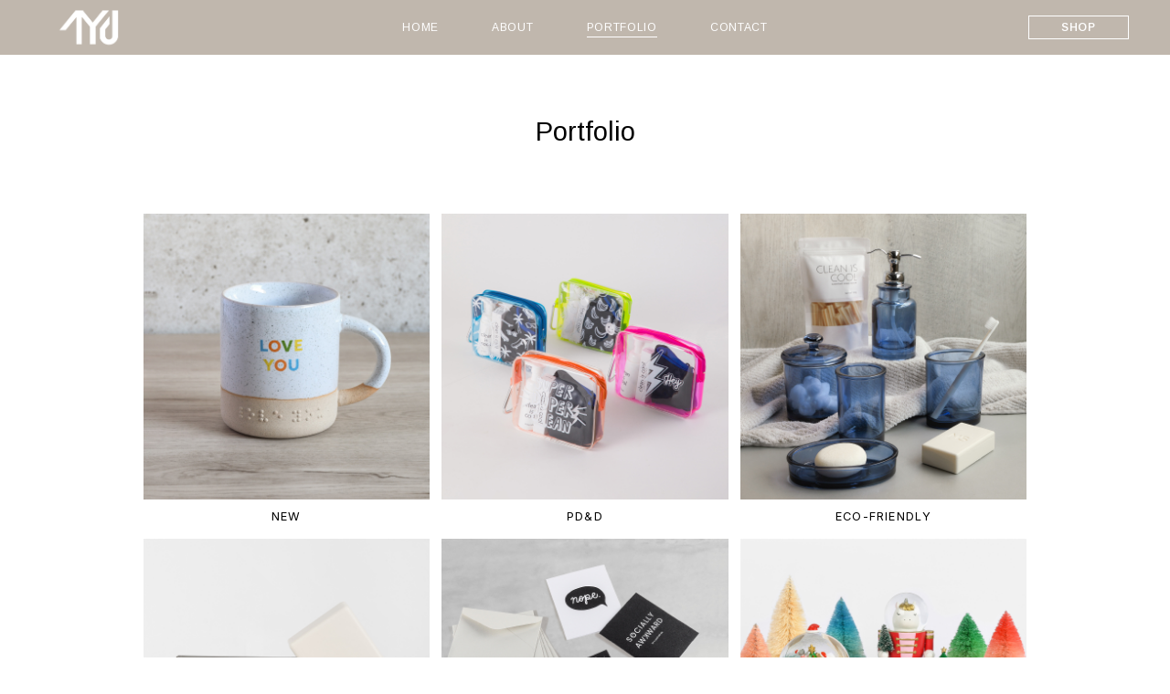

--- FILE ---
content_type: text/html; charset=UTF-8
request_url: https://www.tydusinc.com/portfolio/
body_size: 13814
content:
<!DOCTYPE html>
<html dir="ltr" lang="en"
	prefix="og: https://ogp.me/ns#" >
<head>
	<meta charset="UTF-8"/>
	
	<link rel="profile" href="http://gmpg.org/xfn/11"/>
		
				<meta name=viewport content="width=device-width,initial-scale=1,user-scalable=no">
					
						
						<link rel="shortcut icon" type="image/x-icon" href="https://www.tydusinc.com/temp/wp-content/uploads/2021/04/TYD-logo_favicon.png">
			<link rel="apple-touch-icon" href="https://www.tydusinc.com/temp/wp-content/uploads/2021/04/TYD-logo_favicon.png"/>
			
	<title>Portfolio | Tydus Inc</title>

		<!-- All in One SEO 4.2.2 -->
		<meta name="description" content="Portfolio New PD&amp;D Eco-friendly Packaging Gifting Seasonal Identity Collateral Tradeshow Display" />
		<meta name="robots" content="max-image-preview:large" />
		<link rel="canonical" href="https://www.tydusinc.com/portfolio/" />

		<script id="mcjs">!function(c,h,i,m,p){m=c.createElement(h),p=c.getElementsByTagName(h)[0],m.async=1,m.src=i,p.parentNode.insertBefore(m,p)}(document,"script","https://chimpstatic.com/mcjs-connected/js/users/e189b1d105eb4e7c145303180/1540fa4ad8466a770fbdee098.js");</script>
		<meta property="og:locale" content="en_US" />
		<meta property="og:site_name" content="Tydus Inc | Delight Excite Inspire" />
		<meta property="og:type" content="article" />
		<meta property="og:title" content="Portfolio | Tydus Inc" />
		<meta property="og:description" content="Portfolio New PD&amp;D Eco-friendly Packaging Gifting Seasonal Identity Collateral Tradeshow Display" />
		<meta property="og:url" content="https://www.tydusinc.com/portfolio/" />
		<meta property="article:published_time" content="2021-03-04T01:38:31+00:00" />
		<meta property="article:modified_time" content="2022-05-10T04:32:33+00:00" />
		<meta name="twitter:card" content="summary" />
		<meta name="twitter:title" content="Portfolio | Tydus Inc" />
		<meta name="twitter:description" content="Portfolio New PD&amp;D Eco-friendly Packaging Gifting Seasonal Identity Collateral Tradeshow Display" />
		<script type="application/ld+json" class="aioseo-schema">
			{"@context":"https:\/\/schema.org","@graph":[{"@type":"WebSite","@id":"https:\/\/www.tydusinc.com\/#website","url":"https:\/\/www.tydusinc.com\/","name":"Tydus Inc","description":"Delight Excite Inspire","inLanguage":"en","publisher":{"@id":"https:\/\/www.tydusinc.com\/#organization"}},{"@type":"Organization","@id":"https:\/\/www.tydusinc.com\/#organization","name":"Tydus Inc","url":"https:\/\/www.tydusinc.com\/","logo":{"@type":"ImageObject","@id":"https:\/\/www.tydusinc.com\/#organizationLogo","url":"https:\/\/www.tydusinc.com\/wp-content\/uploads\/2021\/08\/TYD_Logo_sns-share-scaled.jpg","width":2560,"height":2560,"caption":"Tydus Logo"},"image":{"@id":"https:\/\/www.tydusinc.com\/#organizationLogo"},"contactPoint":{"@type":"ContactPoint","telephone":"+16262821194","contactType":"Sales"}},{"@type":"BreadcrumbList","@id":"https:\/\/www.tydusinc.com\/portfolio\/#breadcrumblist","itemListElement":[{"@type":"ListItem","@id":"https:\/\/www.tydusinc.com\/#listItem","position":1,"item":{"@type":"WebPage","@id":"https:\/\/www.tydusinc.com\/","name":"Home","description":"We make your world come alive with truly creative designs made to delight, excite, and inspire.","url":"https:\/\/www.tydusinc.com\/"},"nextItem":"https:\/\/www.tydusinc.com\/portfolio\/#listItem"},{"@type":"ListItem","@id":"https:\/\/www.tydusinc.com\/portfolio\/#listItem","position":2,"item":{"@type":"WebPage","@id":"https:\/\/www.tydusinc.com\/portfolio\/","name":"Portfolio","description":"Portfolio New PD&D Eco-friendly Packaging Gifting Seasonal Identity Collateral Tradeshow Display","url":"https:\/\/www.tydusinc.com\/portfolio\/"},"previousItem":"https:\/\/www.tydusinc.com\/#listItem"}]},{"@type":"WebPage","@id":"https:\/\/www.tydusinc.com\/portfolio\/#webpage","url":"https:\/\/www.tydusinc.com\/portfolio\/","name":"Portfolio | Tydus Inc","description":"Portfolio New PD&D Eco-friendly Packaging Gifting Seasonal Identity Collateral Tradeshow Display","inLanguage":"en","isPartOf":{"@id":"https:\/\/www.tydusinc.com\/#website"},"breadcrumb":{"@id":"https:\/\/www.tydusinc.com\/portfolio\/#breadcrumblist"},"datePublished":"2021-03-04T01:38:31+00:00","dateModified":"2022-05-10T04:32:33+00:00"}]}
		</script>
		<!-- All in One SEO -->

<link rel='dns-prefetch' href='//fonts.googleapis.com' />
<link rel='dns-prefetch' href='//s.w.org' />
<link rel="alternate" type="application/rss+xml" title="Tydus Inc &raquo; Feed" href="https://www.tydusinc.com/feed/" />
<link rel="alternate" type="application/rss+xml" title="Tydus Inc &raquo; Comments Feed" href="https://www.tydusinc.com/comments/feed/" />
<script type="text/javascript">
window._wpemojiSettings = {"baseUrl":"https:\/\/s.w.org\/images\/core\/emoji\/14.0.0\/72x72\/","ext":".png","svgUrl":"https:\/\/s.w.org\/images\/core\/emoji\/14.0.0\/svg\/","svgExt":".svg","source":{"concatemoji":"https:\/\/www.tydusinc.com\/wp-includes\/js\/wp-emoji-release.min.js?ver=6.0.11"}};
/*! This file is auto-generated */
!function(e,a,t){var n,r,o,i=a.createElement("canvas"),p=i.getContext&&i.getContext("2d");function s(e,t){var a=String.fromCharCode,e=(p.clearRect(0,0,i.width,i.height),p.fillText(a.apply(this,e),0,0),i.toDataURL());return p.clearRect(0,0,i.width,i.height),p.fillText(a.apply(this,t),0,0),e===i.toDataURL()}function c(e){var t=a.createElement("script");t.src=e,t.defer=t.type="text/javascript",a.getElementsByTagName("head")[0].appendChild(t)}for(o=Array("flag","emoji"),t.supports={everything:!0,everythingExceptFlag:!0},r=0;r<o.length;r++)t.supports[o[r]]=function(e){if(!p||!p.fillText)return!1;switch(p.textBaseline="top",p.font="600 32px Arial",e){case"flag":return s([127987,65039,8205,9895,65039],[127987,65039,8203,9895,65039])?!1:!s([55356,56826,55356,56819],[55356,56826,8203,55356,56819])&&!s([55356,57332,56128,56423,56128,56418,56128,56421,56128,56430,56128,56423,56128,56447],[55356,57332,8203,56128,56423,8203,56128,56418,8203,56128,56421,8203,56128,56430,8203,56128,56423,8203,56128,56447]);case"emoji":return!s([129777,127995,8205,129778,127999],[129777,127995,8203,129778,127999])}return!1}(o[r]),t.supports.everything=t.supports.everything&&t.supports[o[r]],"flag"!==o[r]&&(t.supports.everythingExceptFlag=t.supports.everythingExceptFlag&&t.supports[o[r]]);t.supports.everythingExceptFlag=t.supports.everythingExceptFlag&&!t.supports.flag,t.DOMReady=!1,t.readyCallback=function(){t.DOMReady=!0},t.supports.everything||(n=function(){t.readyCallback()},a.addEventListener?(a.addEventListener("DOMContentLoaded",n,!1),e.addEventListener("load",n,!1)):(e.attachEvent("onload",n),a.attachEvent("onreadystatechange",function(){"complete"===a.readyState&&t.readyCallback()})),(e=t.source||{}).concatemoji?c(e.concatemoji):e.wpemoji&&e.twemoji&&(c(e.twemoji),c(e.wpemoji)))}(window,document,window._wpemojiSettings);
</script>
<style type="text/css">
img.wp-smiley,
img.emoji {
	display: inline !important;
	border: none !important;
	box-shadow: none !important;
	height: 1em !important;
	width: 1em !important;
	margin: 0 0.07em !important;
	vertical-align: -0.1em !important;
	background: none !important;
	padding: 0 !important;
}
</style>
	<link rel='stylesheet' id='wp-block-library-css'  href='https://www.tydusinc.com/wp-includes/css/dist/block-library/style.min.css?ver=6.0.11' type='text/css' media='all' />
<style id='global-styles-inline-css' type='text/css'>
body{--wp--preset--color--black: #000000;--wp--preset--color--cyan-bluish-gray: #abb8c3;--wp--preset--color--white: #ffffff;--wp--preset--color--pale-pink: #f78da7;--wp--preset--color--vivid-red: #cf2e2e;--wp--preset--color--luminous-vivid-orange: #ff6900;--wp--preset--color--luminous-vivid-amber: #fcb900;--wp--preset--color--light-green-cyan: #7bdcb5;--wp--preset--color--vivid-green-cyan: #00d084;--wp--preset--color--pale-cyan-blue: #8ed1fc;--wp--preset--color--vivid-cyan-blue: #0693e3;--wp--preset--color--vivid-purple: #9b51e0;--wp--preset--gradient--vivid-cyan-blue-to-vivid-purple: linear-gradient(135deg,rgba(6,147,227,1) 0%,rgb(155,81,224) 100%);--wp--preset--gradient--light-green-cyan-to-vivid-green-cyan: linear-gradient(135deg,rgb(122,220,180) 0%,rgb(0,208,130) 100%);--wp--preset--gradient--luminous-vivid-amber-to-luminous-vivid-orange: linear-gradient(135deg,rgba(252,185,0,1) 0%,rgba(255,105,0,1) 100%);--wp--preset--gradient--luminous-vivid-orange-to-vivid-red: linear-gradient(135deg,rgba(255,105,0,1) 0%,rgb(207,46,46) 100%);--wp--preset--gradient--very-light-gray-to-cyan-bluish-gray: linear-gradient(135deg,rgb(238,238,238) 0%,rgb(169,184,195) 100%);--wp--preset--gradient--cool-to-warm-spectrum: linear-gradient(135deg,rgb(74,234,220) 0%,rgb(151,120,209) 20%,rgb(207,42,186) 40%,rgb(238,44,130) 60%,rgb(251,105,98) 80%,rgb(254,248,76) 100%);--wp--preset--gradient--blush-light-purple: linear-gradient(135deg,rgb(255,206,236) 0%,rgb(152,150,240) 100%);--wp--preset--gradient--blush-bordeaux: linear-gradient(135deg,rgb(254,205,165) 0%,rgb(254,45,45) 50%,rgb(107,0,62) 100%);--wp--preset--gradient--luminous-dusk: linear-gradient(135deg,rgb(255,203,112) 0%,rgb(199,81,192) 50%,rgb(65,88,208) 100%);--wp--preset--gradient--pale-ocean: linear-gradient(135deg,rgb(255,245,203) 0%,rgb(182,227,212) 50%,rgb(51,167,181) 100%);--wp--preset--gradient--electric-grass: linear-gradient(135deg,rgb(202,248,128) 0%,rgb(113,206,126) 100%);--wp--preset--gradient--midnight: linear-gradient(135deg,rgb(2,3,129) 0%,rgb(40,116,252) 100%);--wp--preset--duotone--dark-grayscale: url('#wp-duotone-dark-grayscale');--wp--preset--duotone--grayscale: url('#wp-duotone-grayscale');--wp--preset--duotone--purple-yellow: url('#wp-duotone-purple-yellow');--wp--preset--duotone--blue-red: url('#wp-duotone-blue-red');--wp--preset--duotone--midnight: url('#wp-duotone-midnight');--wp--preset--duotone--magenta-yellow: url('#wp-duotone-magenta-yellow');--wp--preset--duotone--purple-green: url('#wp-duotone-purple-green');--wp--preset--duotone--blue-orange: url('#wp-duotone-blue-orange');--wp--preset--font-size--small: 13px;--wp--preset--font-size--medium: 20px;--wp--preset--font-size--large: 36px;--wp--preset--font-size--x-large: 42px;}.has-black-color{color: var(--wp--preset--color--black) !important;}.has-cyan-bluish-gray-color{color: var(--wp--preset--color--cyan-bluish-gray) !important;}.has-white-color{color: var(--wp--preset--color--white) !important;}.has-pale-pink-color{color: var(--wp--preset--color--pale-pink) !important;}.has-vivid-red-color{color: var(--wp--preset--color--vivid-red) !important;}.has-luminous-vivid-orange-color{color: var(--wp--preset--color--luminous-vivid-orange) !important;}.has-luminous-vivid-amber-color{color: var(--wp--preset--color--luminous-vivid-amber) !important;}.has-light-green-cyan-color{color: var(--wp--preset--color--light-green-cyan) !important;}.has-vivid-green-cyan-color{color: var(--wp--preset--color--vivid-green-cyan) !important;}.has-pale-cyan-blue-color{color: var(--wp--preset--color--pale-cyan-blue) !important;}.has-vivid-cyan-blue-color{color: var(--wp--preset--color--vivid-cyan-blue) !important;}.has-vivid-purple-color{color: var(--wp--preset--color--vivid-purple) !important;}.has-black-background-color{background-color: var(--wp--preset--color--black) !important;}.has-cyan-bluish-gray-background-color{background-color: var(--wp--preset--color--cyan-bluish-gray) !important;}.has-white-background-color{background-color: var(--wp--preset--color--white) !important;}.has-pale-pink-background-color{background-color: var(--wp--preset--color--pale-pink) !important;}.has-vivid-red-background-color{background-color: var(--wp--preset--color--vivid-red) !important;}.has-luminous-vivid-orange-background-color{background-color: var(--wp--preset--color--luminous-vivid-orange) !important;}.has-luminous-vivid-amber-background-color{background-color: var(--wp--preset--color--luminous-vivid-amber) !important;}.has-light-green-cyan-background-color{background-color: var(--wp--preset--color--light-green-cyan) !important;}.has-vivid-green-cyan-background-color{background-color: var(--wp--preset--color--vivid-green-cyan) !important;}.has-pale-cyan-blue-background-color{background-color: var(--wp--preset--color--pale-cyan-blue) !important;}.has-vivid-cyan-blue-background-color{background-color: var(--wp--preset--color--vivid-cyan-blue) !important;}.has-vivid-purple-background-color{background-color: var(--wp--preset--color--vivid-purple) !important;}.has-black-border-color{border-color: var(--wp--preset--color--black) !important;}.has-cyan-bluish-gray-border-color{border-color: var(--wp--preset--color--cyan-bluish-gray) !important;}.has-white-border-color{border-color: var(--wp--preset--color--white) !important;}.has-pale-pink-border-color{border-color: var(--wp--preset--color--pale-pink) !important;}.has-vivid-red-border-color{border-color: var(--wp--preset--color--vivid-red) !important;}.has-luminous-vivid-orange-border-color{border-color: var(--wp--preset--color--luminous-vivid-orange) !important;}.has-luminous-vivid-amber-border-color{border-color: var(--wp--preset--color--luminous-vivid-amber) !important;}.has-light-green-cyan-border-color{border-color: var(--wp--preset--color--light-green-cyan) !important;}.has-vivid-green-cyan-border-color{border-color: var(--wp--preset--color--vivid-green-cyan) !important;}.has-pale-cyan-blue-border-color{border-color: var(--wp--preset--color--pale-cyan-blue) !important;}.has-vivid-cyan-blue-border-color{border-color: var(--wp--preset--color--vivid-cyan-blue) !important;}.has-vivid-purple-border-color{border-color: var(--wp--preset--color--vivid-purple) !important;}.has-vivid-cyan-blue-to-vivid-purple-gradient-background{background: var(--wp--preset--gradient--vivid-cyan-blue-to-vivid-purple) !important;}.has-light-green-cyan-to-vivid-green-cyan-gradient-background{background: var(--wp--preset--gradient--light-green-cyan-to-vivid-green-cyan) !important;}.has-luminous-vivid-amber-to-luminous-vivid-orange-gradient-background{background: var(--wp--preset--gradient--luminous-vivid-amber-to-luminous-vivid-orange) !important;}.has-luminous-vivid-orange-to-vivid-red-gradient-background{background: var(--wp--preset--gradient--luminous-vivid-orange-to-vivid-red) !important;}.has-very-light-gray-to-cyan-bluish-gray-gradient-background{background: var(--wp--preset--gradient--very-light-gray-to-cyan-bluish-gray) !important;}.has-cool-to-warm-spectrum-gradient-background{background: var(--wp--preset--gradient--cool-to-warm-spectrum) !important;}.has-blush-light-purple-gradient-background{background: var(--wp--preset--gradient--blush-light-purple) !important;}.has-blush-bordeaux-gradient-background{background: var(--wp--preset--gradient--blush-bordeaux) !important;}.has-luminous-dusk-gradient-background{background: var(--wp--preset--gradient--luminous-dusk) !important;}.has-pale-ocean-gradient-background{background: var(--wp--preset--gradient--pale-ocean) !important;}.has-electric-grass-gradient-background{background: var(--wp--preset--gradient--electric-grass) !important;}.has-midnight-gradient-background{background: var(--wp--preset--gradient--midnight) !important;}.has-small-font-size{font-size: var(--wp--preset--font-size--small) !important;}.has-medium-font-size{font-size: var(--wp--preset--font-size--medium) !important;}.has-large-font-size{font-size: var(--wp--preset--font-size--large) !important;}.has-x-large-font-size{font-size: var(--wp--preset--font-size--x-large) !important;}
</style>
<link rel='stylesheet' id='contact-form-7-css'  href='https://www.tydusinc.com/wp-content/plugins/contact-form-7/includes/css/styles.css?ver=5.6' type='text/css' media='all' />
<style id='contact-form-7-inline-css' type='text/css'>
.wpcf7 .wpcf7-recaptcha iframe {margin-bottom: 0;}.wpcf7 .wpcf7-recaptcha[data-align="center"] > div {margin: 0 auto;}.wpcf7 .wpcf7-recaptcha[data-align="right"] > div {margin: 0 0 0 auto;}
</style>
<link rel='stylesheet' id='stockholm-default-style-css'  href='https://www.tydusinc.com/wp-content/themes/stockholm/style.css?ver=6.0.11' type='text/css' media='all' />
<link rel='stylesheet' id='stockholm-child-style-css'  href='https://www.tydusinc.com/wp-content/themes/stockholm-child/style.css?ver=6.0.11' type='text/css' media='all' />
<link rel='stylesheet' id='mediaelement-css'  href='https://www.tydusinc.com/wp-includes/js/mediaelement/mediaelementplayer-legacy.min.css?ver=4.2.16' type='text/css' media='all' />
<link rel='stylesheet' id='wp-mediaelement-css'  href='https://www.tydusinc.com/wp-includes/js/mediaelement/wp-mediaelement.min.css?ver=6.0.11' type='text/css' media='all' />
<link rel='stylesheet' id='stockholm-font-awesome-css'  href='https://www.tydusinc.com/wp-content/themes/stockholm/framework/modules/icons/font-awesome/css/font-awesome.min.css?ver=6.0.11' type='text/css' media='all' />
<link rel='stylesheet' id='elegant-icons-css'  href='https://www.tydusinc.com/wp-content/themes/stockholm/framework/modules/icons/elegant-icons/style.min.css?ver=6.0.11' type='text/css' media='all' />
<link rel='stylesheet' id='linear-icons-css'  href='https://www.tydusinc.com/wp-content/themes/stockholm/framework/modules/icons/linear-icons/style.min.css?ver=6.0.11' type='text/css' media='all' />
<link rel='stylesheet' id='linea-icons-css'  href='https://www.tydusinc.com/wp-content/themes/stockholm/framework/modules/icons/linea-icons/style.min.css?ver=6.0.11' type='text/css' media='all' />
<link rel='stylesheet' id='ion-icons-css'  href='https://www.tydusinc.com/wp-content/themes/stockholm/framework/modules/icons/ion-icons/style.min.css?ver=6.0.11' type='text/css' media='all' />
<link rel='stylesheet' id='stockholm-stylesheet-css'  href='https://www.tydusinc.com/wp-content/themes/stockholm/css/stylesheet.min.css?ver=6.0.11' type='text/css' media='all' />
<link rel='stylesheet' id='stockholm-webkit-css'  href='https://www.tydusinc.com/wp-content/themes/stockholm/css/webkit_stylesheet.css?ver=6.0.11' type='text/css' media='all' />
<link rel='stylesheet' id='stockholm-style-dynamic-css'  href='https://www.tydusinc.com/wp-content/themes/stockholm/css/style_dynamic.css?ver=1627636747' type='text/css' media='all' />
<link rel='stylesheet' id='stockholm-responsive-css'  href='https://www.tydusinc.com/wp-content/themes/stockholm/css/responsive.min.css?ver=6.0.11' type='text/css' media='all' />
<link rel='stylesheet' id='stockholm-style-dynamic-responsive-css'  href='https://www.tydusinc.com/wp-content/themes/stockholm/css/style_dynamic_responsive.css?ver=1627636747' type='text/css' media='all' />
<style id='stockholm-style-dynamic-responsive-inline-css' type='text/css'>
.qodef-subscription-form .wpcf7-form-control-wrap{
position: relative;
}

.qodef-subscription-form .wpcf7-form-control-wrap:after{
position: absolute;
content: ">";
font-family: "linea-basic-10" !important;
top: -3px;
right: 0;
font-size: 17px;
color: #000;
}

div.wpcf7 .ajax-loader{
display: none;
}

textarea.wpcf7-form-control.wpcf7-textarea.wpcf7-validates-as-required {
    border-top: 1px solid #000;
    border-left: 1px solid #000;
    border-right: 1px solid #000;
    padding-left: 23px;
    padding-top: 6px;
}
.qodef-el-button-hover .elementor-button {
position:relative;
}
.qodef-el-button-hover .elementor-button:after {    
    content: '';
    display: block;
    width: 0%;
    height: 1px;
    background-color: #000;
    position: absolute;
    left: 0;
bottom: -5px;
    transition: width .3s cubic-bezier(.27,.62,.43,1.01);
}
.qodef-el-button-hover .elementor-button:hover:after { 
    width: 100%;
}
.fs-menu-animation-underline nav.popup_menu>ul>li>a span:before,
.menu-animation-underline nav.main_menu>ul>li>a .menu-text:before,
.menu-animation-underline nav.vertical_menu>ul>li>a .menu-text:before {
    left: 0;
    transform: translateX(0);
}

.cf7_custom_style_2 .qodef-subscription-form input.wpcf7-form-control.wpcf7-submit, .cf7_custom_style_2 .qodef-subscription-form input.wpcf7-form-control.wpcf7-submit:not([disabled]), .contact_form.cf7_custom_style_2 .qodef-subscription-form .qbutton{
font-size: 0;
padding-left: 0;
}


.footer-colum-1{
width: 47%;
}

@media only screen and (max-width: 1600px) and (min-width: 1100px)  {
.footer-colum-1{
width: 68%;
}
}

@media only screen and (max-width: 1099px) {
.footer-colum-1{
width: 61%;
}
}


@media only screen and (max-width: 600px) {
.footer-colum-1{
width: 100%;
}

.footer_top, .footer_top.footer_top_full {
    padding-bottom: 110px;
}
}

@media only screen and (max-width: 1000px){
.position_center.title h1, .title h1 {
    font-size: 50px;
line-height: 40px;
}
nav.mobile_menu>ul {
    margin-bottom: 4px!important;
}
}

@media only screen and (max-width: 480px){
.position_center.title h1, .title h1 {
    font-size: 40px;
    line-height: 40px;
}
}


/*Gallery Caption & Image Gap*/
dt {
    margin-bottom: 0px;
}

/* Portfolio Categories take out image border */
#gallery-1 img{
border: none !important;
}

/* Contact Form 7 alert style */
.wpcf7 form.invalid .wpcf7-response-output, .wpcf7 form.unaccepted .wpcf7-response-output{
border-color: #ffffff;
color: #000000;
}
/*Menu Shop tab won't show up on desktop*/
li#nav-menu-item-2026 {
 display: none;   
 }

.wpcf7 form .wpcf7-response-output {
    border: 0px !important;
}
</style>
<link rel='stylesheet' id='stockholm-google-fonts-css'  href='https://fonts.googleapis.com/css?family=Raleway%3A100%2C100i%2C200%2C200i%2C300%2C300i%2C400%2C400i%2C500%2C500i%2C600%2C600i%2C700%2C700i%2C800%2C800i%2C900%2C900i%7CCrete+Round%3A100%2C100i%2C200%2C200i%2C300%2C300i%2C400%2C400i%2C500%2C500i%2C600%2C600i%2C700%2C700i%2C800%2C800i%2C900%2C900i%7CArimo%3A100%2C100i%2C200%2C200i%2C300%2C300i%2C400%2C400i%2C500%2C500i%2C600%2C600i%2C700%2C700i%2C800%2C800i%2C900%2C900i&#038;subset=latin%2Clatin-ext&#038;ver=1.0.0' type='text/css' media='all' />
<link rel='stylesheet' id='elementor-icons-css'  href='https://www.tydusinc.com/wp-content/plugins/elementor/assets/lib/eicons/css/elementor-icons.min.css?ver=5.15.0' type='text/css' media='all' />
<link rel='stylesheet' id='elementor-frontend-css'  href='https://www.tydusinc.com/wp-content/plugins/elementor/assets/css/frontend.min.css?ver=3.6.7' type='text/css' media='all' />
<link rel='stylesheet' id='elementor-post-292-css'  href='https://www.tydusinc.com/wp-content/uploads/elementor/css/post-292.css?ver=1657590419' type='text/css' media='all' />
<link rel='stylesheet' id='elementor-post-2-css'  href='https://www.tydusinc.com/wp-content/uploads/elementor/css/post-2.css?ver=1657619071' type='text/css' media='all' />
<link rel='stylesheet' id='google-fonts-1-css'  href='https://fonts.googleapis.com/css?family=Roboto%3A100%2C100italic%2C200%2C200italic%2C300%2C300italic%2C400%2C400italic%2C500%2C500italic%2C600%2C600italic%2C700%2C700italic%2C800%2C800italic%2C900%2C900italic%7CRoboto+Slab%3A100%2C100italic%2C200%2C200italic%2C300%2C300italic%2C400%2C400italic%2C500%2C500italic%2C600%2C600italic%2C700%2C700italic%2C800%2C800italic%2C900%2C900italic%7CInter%3A100%2C100italic%2C200%2C200italic%2C300%2C300italic%2C400%2C400italic%2C500%2C500italic%2C600%2C600italic%2C700%2C700italic%2C800%2C800italic%2C900%2C900italic&#038;display=auto&#038;ver=6.0.11' type='text/css' media='all' />
<script type='text/javascript' src='https://www.tydusinc.com/wp-includes/js/jquery/jquery.min.js?ver=3.6.0' id='jquery-core-js'></script>
<script type='text/javascript' src='https://www.tydusinc.com/wp-includes/js/jquery/jquery-migrate.min.js?ver=3.3.2' id='jquery-migrate-js'></script>
<script type='text/javascript' src='https://www.tydusinc.com/wp-content/themes/stockholm/js/plugins/hammer.min.js?ver=1' id='hammer-js'></script>
<script type='text/javascript' src='https://www.tydusinc.com/wp-content/themes/stockholm/js/plugins/virtual-scroll.min.js?ver=1' id='virtual-scroll-js'></script>
<link rel="https://api.w.org/" href="https://www.tydusinc.com/wp-json/" /><link rel="alternate" type="application/json" href="https://www.tydusinc.com/wp-json/wp/v2/pages/2" /><link rel="EditURI" type="application/rsd+xml" title="RSD" href="https://www.tydusinc.com/xmlrpc.php?rsd" />
<link rel="wlwmanifest" type="application/wlwmanifest+xml" href="https://www.tydusinc.com/wp-includes/wlwmanifest.xml" /> 
<meta name="generator" content="WordPress 6.0.11" />
<link rel='shortlink' href='https://www.tydusinc.com/?p=2' />
<link rel="alternate" type="application/json+oembed" href="https://www.tydusinc.com/wp-json/oembed/1.0/embed?url=https%3A%2F%2Fwww.tydusinc.com%2Fportfolio%2F" />
<link rel="alternate" type="text/xml+oembed" href="https://www.tydusinc.com/wp-json/oembed/1.0/embed?url=https%3A%2F%2Fwww.tydusinc.com%2Fportfolio%2F&#038;format=xml" />
<style type="text/css">.recentcomments a{display:inline !important;padding:0 !important;margin:0 !important;}</style><meta name="generator" content="Powered by Slider Revolution 6.5.8 - responsive, Mobile-Friendly Slider Plugin for WordPress with comfortable drag and drop interface." />
<script type="text/javascript">function setREVStartSize(e){
			//window.requestAnimationFrame(function() {				 
				window.RSIW = window.RSIW===undefined ? window.innerWidth : window.RSIW;	
				window.RSIH = window.RSIH===undefined ? window.innerHeight : window.RSIH;	
				try {								
					var pw = document.getElementById(e.c).parentNode.offsetWidth,
						newh;
					pw = pw===0 || isNaN(pw) ? window.RSIW : pw;
					e.tabw = e.tabw===undefined ? 0 : parseInt(e.tabw);
					e.thumbw = e.thumbw===undefined ? 0 : parseInt(e.thumbw);
					e.tabh = e.tabh===undefined ? 0 : parseInt(e.tabh);
					e.thumbh = e.thumbh===undefined ? 0 : parseInt(e.thumbh);
					e.tabhide = e.tabhide===undefined ? 0 : parseInt(e.tabhide);
					e.thumbhide = e.thumbhide===undefined ? 0 : parseInt(e.thumbhide);
					e.mh = e.mh===undefined || e.mh=="" || e.mh==="auto" ? 0 : parseInt(e.mh,0);		
					if(e.layout==="fullscreen" || e.l==="fullscreen") 						
						newh = Math.max(e.mh,window.RSIH);					
					else{					
						e.gw = Array.isArray(e.gw) ? e.gw : [e.gw];
						for (var i in e.rl) if (e.gw[i]===undefined || e.gw[i]===0) e.gw[i] = e.gw[i-1];					
						e.gh = e.el===undefined || e.el==="" || (Array.isArray(e.el) && e.el.length==0)? e.gh : e.el;
						e.gh = Array.isArray(e.gh) ? e.gh : [e.gh];
						for (var i in e.rl) if (e.gh[i]===undefined || e.gh[i]===0) e.gh[i] = e.gh[i-1];
											
						var nl = new Array(e.rl.length),
							ix = 0,						
							sl;					
						e.tabw = e.tabhide>=pw ? 0 : e.tabw;
						e.thumbw = e.thumbhide>=pw ? 0 : e.thumbw;
						e.tabh = e.tabhide>=pw ? 0 : e.tabh;
						e.thumbh = e.thumbhide>=pw ? 0 : e.thumbh;					
						for (var i in e.rl) nl[i] = e.rl[i]<window.RSIW ? 0 : e.rl[i];
						sl = nl[0];									
						for (var i in nl) if (sl>nl[i] && nl[i]>0) { sl = nl[i]; ix=i;}															
						var m = pw>(e.gw[ix]+e.tabw+e.thumbw) ? 1 : (pw-(e.tabw+e.thumbw)) / (e.gw[ix]);					
						newh =  (e.gh[ix] * m) + (e.tabh + e.thumbh);
					}
					var el = document.getElementById(e.c);
					if (el!==null && el) el.style.height = newh+"px";					
					el = document.getElementById(e.c+"_wrapper");
					if (el!==null && el) {
						el.style.height = newh+"px";
						el.style.display = "block";
					}
				} catch(e){
					console.log("Failure at Presize of Slider:" + e)
				}					   
			//});
		  };</script>
</head>
<body class="page-template-default page page-id-2 page-parent stockholm-core-2.3.2 select-child-theme-ver-1.1 select-theme-ver-9.0 menu-animation-underline smooth_scroll  qode_grid_1300 qode_footer_adv_responsiveness qode_footer_adv_responsiveness_1024 qode_footer_adv_responsiveness_one_column qode_menu_center elementor-default elementor-kit-292 elementor-page elementor-page-2">
	<svg xmlns="http://www.w3.org/2000/svg" viewBox="0 0 0 0" width="0" height="0" focusable="false" role="none" style="visibility: hidden; position: absolute; left: -9999px; overflow: hidden;" ><defs><filter id="wp-duotone-dark-grayscale"><feColorMatrix color-interpolation-filters="sRGB" type="matrix" values=" .299 .587 .114 0 0 .299 .587 .114 0 0 .299 .587 .114 0 0 .299 .587 .114 0 0 " /><feComponentTransfer color-interpolation-filters="sRGB" ><feFuncR type="table" tableValues="0 0.49803921568627" /><feFuncG type="table" tableValues="0 0.49803921568627" /><feFuncB type="table" tableValues="0 0.49803921568627" /><feFuncA type="table" tableValues="1 1" /></feComponentTransfer><feComposite in2="SourceGraphic" operator="in" /></filter></defs></svg><svg xmlns="http://www.w3.org/2000/svg" viewBox="0 0 0 0" width="0" height="0" focusable="false" role="none" style="visibility: hidden; position: absolute; left: -9999px; overflow: hidden;" ><defs><filter id="wp-duotone-grayscale"><feColorMatrix color-interpolation-filters="sRGB" type="matrix" values=" .299 .587 .114 0 0 .299 .587 .114 0 0 .299 .587 .114 0 0 .299 .587 .114 0 0 " /><feComponentTransfer color-interpolation-filters="sRGB" ><feFuncR type="table" tableValues="0 1" /><feFuncG type="table" tableValues="0 1" /><feFuncB type="table" tableValues="0 1" /><feFuncA type="table" tableValues="1 1" /></feComponentTransfer><feComposite in2="SourceGraphic" operator="in" /></filter></defs></svg><svg xmlns="http://www.w3.org/2000/svg" viewBox="0 0 0 0" width="0" height="0" focusable="false" role="none" style="visibility: hidden; position: absolute; left: -9999px; overflow: hidden;" ><defs><filter id="wp-duotone-purple-yellow"><feColorMatrix color-interpolation-filters="sRGB" type="matrix" values=" .299 .587 .114 0 0 .299 .587 .114 0 0 .299 .587 .114 0 0 .299 .587 .114 0 0 " /><feComponentTransfer color-interpolation-filters="sRGB" ><feFuncR type="table" tableValues="0.54901960784314 0.98823529411765" /><feFuncG type="table" tableValues="0 1" /><feFuncB type="table" tableValues="0.71764705882353 0.25490196078431" /><feFuncA type="table" tableValues="1 1" /></feComponentTransfer><feComposite in2="SourceGraphic" operator="in" /></filter></defs></svg><svg xmlns="http://www.w3.org/2000/svg" viewBox="0 0 0 0" width="0" height="0" focusable="false" role="none" style="visibility: hidden; position: absolute; left: -9999px; overflow: hidden;" ><defs><filter id="wp-duotone-blue-red"><feColorMatrix color-interpolation-filters="sRGB" type="matrix" values=" .299 .587 .114 0 0 .299 .587 .114 0 0 .299 .587 .114 0 0 .299 .587 .114 0 0 " /><feComponentTransfer color-interpolation-filters="sRGB" ><feFuncR type="table" tableValues="0 1" /><feFuncG type="table" tableValues="0 0.27843137254902" /><feFuncB type="table" tableValues="0.5921568627451 0.27843137254902" /><feFuncA type="table" tableValues="1 1" /></feComponentTransfer><feComposite in2="SourceGraphic" operator="in" /></filter></defs></svg><svg xmlns="http://www.w3.org/2000/svg" viewBox="0 0 0 0" width="0" height="0" focusable="false" role="none" style="visibility: hidden; position: absolute; left: -9999px; overflow: hidden;" ><defs><filter id="wp-duotone-midnight"><feColorMatrix color-interpolation-filters="sRGB" type="matrix" values=" .299 .587 .114 0 0 .299 .587 .114 0 0 .299 .587 .114 0 0 .299 .587 .114 0 0 " /><feComponentTransfer color-interpolation-filters="sRGB" ><feFuncR type="table" tableValues="0 0" /><feFuncG type="table" tableValues="0 0.64705882352941" /><feFuncB type="table" tableValues="0 1" /><feFuncA type="table" tableValues="1 1" /></feComponentTransfer><feComposite in2="SourceGraphic" operator="in" /></filter></defs></svg><svg xmlns="http://www.w3.org/2000/svg" viewBox="0 0 0 0" width="0" height="0" focusable="false" role="none" style="visibility: hidden; position: absolute; left: -9999px; overflow: hidden;" ><defs><filter id="wp-duotone-magenta-yellow"><feColorMatrix color-interpolation-filters="sRGB" type="matrix" values=" .299 .587 .114 0 0 .299 .587 .114 0 0 .299 .587 .114 0 0 .299 .587 .114 0 0 " /><feComponentTransfer color-interpolation-filters="sRGB" ><feFuncR type="table" tableValues="0.78039215686275 1" /><feFuncG type="table" tableValues="0 0.94901960784314" /><feFuncB type="table" tableValues="0.35294117647059 0.47058823529412" /><feFuncA type="table" tableValues="1 1" /></feComponentTransfer><feComposite in2="SourceGraphic" operator="in" /></filter></defs></svg><svg xmlns="http://www.w3.org/2000/svg" viewBox="0 0 0 0" width="0" height="0" focusable="false" role="none" style="visibility: hidden; position: absolute; left: -9999px; overflow: hidden;" ><defs><filter id="wp-duotone-purple-green"><feColorMatrix color-interpolation-filters="sRGB" type="matrix" values=" .299 .587 .114 0 0 .299 .587 .114 0 0 .299 .587 .114 0 0 .299 .587 .114 0 0 " /><feComponentTransfer color-interpolation-filters="sRGB" ><feFuncR type="table" tableValues="0.65098039215686 0.40392156862745" /><feFuncG type="table" tableValues="0 1" /><feFuncB type="table" tableValues="0.44705882352941 0.4" /><feFuncA type="table" tableValues="1 1" /></feComponentTransfer><feComposite in2="SourceGraphic" operator="in" /></filter></defs></svg><svg xmlns="http://www.w3.org/2000/svg" viewBox="0 0 0 0" width="0" height="0" focusable="false" role="none" style="visibility: hidden; position: absolute; left: -9999px; overflow: hidden;" ><defs><filter id="wp-duotone-blue-orange"><feColorMatrix color-interpolation-filters="sRGB" type="matrix" values=" .299 .587 .114 0 0 .299 .587 .114 0 0 .299 .587 .114 0 0 .299 .587 .114 0 0 " /><feComponentTransfer color-interpolation-filters="sRGB" ><feFuncR type="table" tableValues="0.098039215686275 1" /><feFuncG type="table" tableValues="0 0.66274509803922" /><feFuncB type="table" tableValues="0.84705882352941 0.41960784313725" /><feFuncA type="table" tableValues="1 1" /></feComponentTransfer><feComposite in2="SourceGraphic" operator="in" /></filter></defs></svg>	<div class="wrapper">
		<div class="wrapper_inner">
						<a id='back_to_top' href='#'>
				<span class="fa-stack">
					<i class="qodef-icon-linea-icon icon-arrows-up " ></i>				</span>
			</a>
			<header class="page_header scrolled_not_transparent light regular">
				
		<div class="header_inner clearfix">
						
			<div class="header_top_bottom_holder">
								
				<div class="header_bottom clearfix" style="background-color:rgba(192, 183, 173, 1);">
																			<div class="header_inner_left">
																	<div class="mobile_menu_button"><span><i class="fa fa-bars"></i></span></div>
								<div class="logo_wrapper">
									<div class="q_logo">
										<a href="https://www.tydusinc.com/">
	<img class="normal" src="https://www.tydusinc.com/temp/wp-content/uploads/2021/03/TYD-logo_light.png" alt="Logo"/>
<img class="light" src="https://www.tydusinc.com/temp/wp-content/uploads/2021/03/TYD-logo_light.png" alt="Logo"/>
<img class="dark" src="https://www.tydusinc.com/temp/wp-content/uploads/2021/03/TYD-logo_light.png" alt="Logo"/>
	
	<img class="sticky" src="https://www.tydusinc.com/wp-content/themes/stockholm/img/logo_black.png" alt="Logo"/>
	
	</a>									</div>
																	</div>
																
                                							</div>
																																							<div class="header_inner_right">
										<div class="side_menu_button_wrapper right">
																							<div class="header_bottom_right_widget_holder"><div class="widget_text header_bottom_widget widget_custom_html"><div class="textwidget custom-html-widget"><a id="shopBTN" href="https://mooispace.com" target="_blank" style="font-family: 'Arimo'; color: #fff; font-size: 12px; font-weight:600; letter-spacing:0.7px;  border:1px #fff solid; padding: 5px 35px" rel="noopener">SHOP</a>
</div></div></div>
																																	<div class="side_menu_button">
																																															</div>
										</div>
									</div>
																                                                                    <nav class="main_menu drop_down  ">
                                        <ul id="menu-main-menu" class=""><li id="nav-menu-item-291" class="menu-item menu-item-type-post_type menu-item-object-page menu-item-home  narrow"><a href="https://www.tydusinc.com/" class=""><i class="menu_icon fa blank"></i><span class="menu-text">Home</span><span class="plus"></span></a></li>
<li id="nav-menu-item-290" class="menu-item menu-item-type-post_type menu-item-object-page  narrow"><a href="https://www.tydusinc.com/about/" class=""><i class="menu_icon fa blank"></i><span class="menu-text">About</span><span class="plus"></span></a></li>
<li id="nav-menu-item-2026" class="menu-item menu-item-type-custom menu-item-object-custom  narrow"><a href="https://www.mooispace.com/" class=""><i class="menu_icon fa blank"></i><span class="menu-text">Shop</span><span class="plus"></span></a></li>
<li id="nav-menu-item-337" class="menu-item menu-item-type-post_type menu-item-object-page current-menu-item page_item page-item-2 current_page_item active narrow"><a href="https://www.tydusinc.com/portfolio/" class=" current "><i class="menu_icon fa blank"></i><span class="menu-text">Portfolio</span><span class="plus"></span></a></li>
<li id="nav-menu-item-289" class="menu-item menu-item-type-post_type menu-item-object-page  narrow"><a href="https://www.tydusinc.com/contact/" class=""><i class="menu_icon fa blank"></i><span class="menu-text">Contact</span><span class="plus"></span></a></li>
</ul>                                    </nav>
                                																																							<nav class="mobile_menu">
			<ul id="menu-main-menu-1" class=""><li id="mobile-menu-item-291" class="menu-item menu-item-type-post_type menu-item-object-page menu-item-home "><a href="https://www.tydusinc.com/" class=""><span>Home</span></a><span class="mobile_arrow"><i class="fa fa-angle-right"></i><i class="fa fa-angle-down"></i></span></li>
<li id="mobile-menu-item-290" class="menu-item menu-item-type-post_type menu-item-object-page "><a href="https://www.tydusinc.com/about/" class=""><span>About</span></a><span class="mobile_arrow"><i class="fa fa-angle-right"></i><i class="fa fa-angle-down"></i></span></li>
<li id="mobile-menu-item-2026" class="menu-item menu-item-type-custom menu-item-object-custom "><a href="https://www.mooispace.com/" class=""><span>Shop</span></a><span class="mobile_arrow"><i class="fa fa-angle-right"></i><i class="fa fa-angle-down"></i></span></li>
<li id="mobile-menu-item-337" class="menu-item menu-item-type-post_type menu-item-object-page current-menu-item page_item page-item-2 current_page_item active"><a href="https://www.tydusinc.com/portfolio/" class=" current "><span>Portfolio</span></a><span class="mobile_arrow"><i class="fa fa-angle-right"></i><i class="fa fa-angle-down"></i></span></li>
<li id="mobile-menu-item-289" class="menu-item menu-item-type-post_type menu-item-object-page "><a href="https://www.tydusinc.com/contact/" class=""><span>Contact</span></a><span class="mobile_arrow"><i class="fa fa-angle-right"></i><i class="fa fa-angle-down"></i></span></li>
</ul></nav>								
													</div>
				</div>
			</div>
	</header>
			
			<div class="content content_top_margin_none">
								
				<div class="content_inner">
										
										<div class="container" >
	<div class="container_inner default_template_holder clearfix" >
												<div data-elementor-type="wp-page" data-elementor-id="2" class="elementor elementor-2">
									<section class="elementor-section elementor-top-section elementor-element elementor-element-697bf0d elementor-section-height-min-height elementor-section-items-top elementor-section-content-top elementor-section-boxed elementor-section-height-default parallax_section_no qode_elementor_container_no qode-content-aligment-left" data-id="697bf0d" data-element_type="section">
						<div class="elementor-container elementor-column-gap-default">
					<div class="elementor-column elementor-col-100 elementor-top-column elementor-element elementor-element-6ed59b8" data-id="6ed59b8" data-element_type="column">
			<div class="elementor-widget-wrap elementor-element-populated">
								<div class="elementor-element elementor-element-bbb473b elementor-widget elementor-widget-heading" data-id="bbb473b" data-element_type="widget" data-widget_type="heading.default">
				<div class="elementor-widget-container">
			<h2 class="elementor-heading-title elementor-size-large">Portfolio</h2>		</div>
				</div>
				<section class="elementor-section elementor-inner-section elementor-element elementor-element-3be7af0 elementor-section-boxed elementor-section-height-default elementor-section-height-default parallax_section_no qode_elementor_container_no qode-content-aligment-left" data-id="3be7af0" data-element_type="section">
						<div class="elementor-container elementor-column-gap-default">
					<div class="elementor-column elementor-col-33 elementor-inner-column elementor-element elementor-element-09b632e" data-id="09b632e" data-element_type="column">
			<div class="elementor-widget-wrap elementor-element-populated">
								<div class="elementor-element elementor-element-a33af83 elementor-widget elementor-widget-image" data-id="a33af83" data-element_type="widget" data-widget_type="image.default">
				<div class="elementor-widget-container">
												<figure class="wp-caption">
											<a href="https://www.tydusinc.com/portfolio/new/">
							<img width="1280" height="1280" src="https://www.tydusinc.com/wp-content/uploads/2022/05/Portfolio-Category_new_1280x1280.jpg" class="attachment-full size-full" alt="" loading="lazy" srcset="https://www.tydusinc.com/wp-content/uploads/2022/05/Portfolio-Category_new_1280x1280.jpg 1280w, https://www.tydusinc.com/wp-content/uploads/2022/05/Portfolio-Category_new_1280x1280-300x300.jpg 300w, https://www.tydusinc.com/wp-content/uploads/2022/05/Portfolio-Category_new_1280x1280-1024x1024.jpg 1024w, https://www.tydusinc.com/wp-content/uploads/2022/05/Portfolio-Category_new_1280x1280-768x768.jpg 768w, https://www.tydusinc.com/wp-content/uploads/2022/05/Portfolio-Category_new_1280x1280-550x550.jpg 550w, https://www.tydusinc.com/wp-content/uploads/2022/05/Portfolio-Category_new_1280x1280-500x500.jpg 500w, https://www.tydusinc.com/wp-content/uploads/2022/05/Portfolio-Category_new_1280x1280-1000x1000.jpg 1000w, https://www.tydusinc.com/wp-content/uploads/2022/05/Portfolio-Category_new_1280x1280-700x700.jpg 700w, https://www.tydusinc.com/wp-content/uploads/2022/05/Portfolio-Category_new_1280x1280-1100x1100.jpg 1100w" sizes="(max-width: 1280px) 100vw, 1280px" />								</a>
											<figcaption class="widget-image-caption wp-caption-text">New</figcaption>
										</figure>
									</div>
				</div>
					</div>
		</div>
				<div class="elementor-column elementor-col-33 elementor-inner-column elementor-element elementor-element-c085293" data-id="c085293" data-element_type="column">
			<div class="elementor-widget-wrap elementor-element-populated">
								<div class="elementor-element elementor-element-e130ebc elementor-widget elementor-widget-image" data-id="e130ebc" data-element_type="widget" data-widget_type="image.default">
				<div class="elementor-widget-container">
												<figure class="wp-caption">
											<a href="https://www.tydusinc.com/portfolio/pd-d">
							<img width="1280" height="1280" src="https://www.tydusinc.com/wp-content/uploads/2022/05/Portfolio-Category_PDD_1280x1280.jpg" class="attachment-full size-full" alt="" loading="lazy" srcset="https://www.tydusinc.com/wp-content/uploads/2022/05/Portfolio-Category_PDD_1280x1280.jpg 1280w, https://www.tydusinc.com/wp-content/uploads/2022/05/Portfolio-Category_PDD_1280x1280-300x300.jpg 300w, https://www.tydusinc.com/wp-content/uploads/2022/05/Portfolio-Category_PDD_1280x1280-1024x1024.jpg 1024w, https://www.tydusinc.com/wp-content/uploads/2022/05/Portfolio-Category_PDD_1280x1280-768x768.jpg 768w, https://www.tydusinc.com/wp-content/uploads/2022/05/Portfolio-Category_PDD_1280x1280-550x550.jpg 550w, https://www.tydusinc.com/wp-content/uploads/2022/05/Portfolio-Category_PDD_1280x1280-500x500.jpg 500w, https://www.tydusinc.com/wp-content/uploads/2022/05/Portfolio-Category_PDD_1280x1280-1000x1000.jpg 1000w, https://www.tydusinc.com/wp-content/uploads/2022/05/Portfolio-Category_PDD_1280x1280-700x700.jpg 700w, https://www.tydusinc.com/wp-content/uploads/2022/05/Portfolio-Category_PDD_1280x1280-1100x1100.jpg 1100w" sizes="(max-width: 1280px) 100vw, 1280px" />								</a>
											<figcaption class="widget-image-caption wp-caption-text">PD&amp;D</figcaption>
										</figure>
									</div>
				</div>
					</div>
		</div>
				<div class="elementor-column elementor-col-33 elementor-inner-column elementor-element elementor-element-c60c9fb" data-id="c60c9fb" data-element_type="column">
			<div class="elementor-widget-wrap elementor-element-populated">
								<div class="elementor-element elementor-element-f636b50 elementor-widget elementor-widget-image" data-id="f636b50" data-element_type="widget" data-widget_type="image.default">
				<div class="elementor-widget-container">
												<figure class="wp-caption">
											<a href="https://www.tydusinc.com/portfolio/eco-friendly">
							<img width="1280" height="1280" src="https://www.tydusinc.com/wp-content/uploads/2022/05/Portfolio-Category_eco_1280x1280.jpg" class="attachment-full size-full" alt="" loading="lazy" srcset="https://www.tydusinc.com/wp-content/uploads/2022/05/Portfolio-Category_eco_1280x1280.jpg 1280w, https://www.tydusinc.com/wp-content/uploads/2022/05/Portfolio-Category_eco_1280x1280-300x300.jpg 300w, https://www.tydusinc.com/wp-content/uploads/2022/05/Portfolio-Category_eco_1280x1280-1024x1024.jpg 1024w, https://www.tydusinc.com/wp-content/uploads/2022/05/Portfolio-Category_eco_1280x1280-768x768.jpg 768w, https://www.tydusinc.com/wp-content/uploads/2022/05/Portfolio-Category_eco_1280x1280-550x550.jpg 550w, https://www.tydusinc.com/wp-content/uploads/2022/05/Portfolio-Category_eco_1280x1280-500x500.jpg 500w, https://www.tydusinc.com/wp-content/uploads/2022/05/Portfolio-Category_eco_1280x1280-1000x1000.jpg 1000w, https://www.tydusinc.com/wp-content/uploads/2022/05/Portfolio-Category_eco_1280x1280-700x700.jpg 700w, https://www.tydusinc.com/wp-content/uploads/2022/05/Portfolio-Category_eco_1280x1280-1100x1100.jpg 1100w" sizes="(max-width: 1280px) 100vw, 1280px" />								</a>
											<figcaption class="widget-image-caption wp-caption-text">Eco-friendly</figcaption>
										</figure>
									</div>
				</div>
					</div>
		</div>
							</div>
		</section>
				<section class="elementor-section elementor-inner-section elementor-element elementor-element-1e0e14c elementor-section-boxed elementor-section-height-default elementor-section-height-default parallax_section_no qode_elementor_container_no qode-content-aligment-left" data-id="1e0e14c" data-element_type="section">
						<div class="elementor-container elementor-column-gap-default">
					<div class="elementor-column elementor-col-33 elementor-inner-column elementor-element elementor-element-fb1f890" data-id="fb1f890" data-element_type="column">
			<div class="elementor-widget-wrap elementor-element-populated">
								<div class="elementor-element elementor-element-63c7db0 elementor-widget elementor-widget-image" data-id="63c7db0" data-element_type="widget" data-widget_type="image.default">
				<div class="elementor-widget-container">
												<figure class="wp-caption">
											<a href="https://www.tydusinc.com/portfolio/packaging">
							<img width="1280" height="1280" src="https://www.tydusinc.com/wp-content/uploads/2022/05/Portfolio-Category_packaging_1280x1280.jpg" class="attachment-full size-full" alt="" loading="lazy" srcset="https://www.tydusinc.com/wp-content/uploads/2022/05/Portfolio-Category_packaging_1280x1280.jpg 1280w, https://www.tydusinc.com/wp-content/uploads/2022/05/Portfolio-Category_packaging_1280x1280-300x300.jpg 300w, https://www.tydusinc.com/wp-content/uploads/2022/05/Portfolio-Category_packaging_1280x1280-1024x1024.jpg 1024w, https://www.tydusinc.com/wp-content/uploads/2022/05/Portfolio-Category_packaging_1280x1280-768x768.jpg 768w, https://www.tydusinc.com/wp-content/uploads/2022/05/Portfolio-Category_packaging_1280x1280-550x550.jpg 550w, https://www.tydusinc.com/wp-content/uploads/2022/05/Portfolio-Category_packaging_1280x1280-500x500.jpg 500w, https://www.tydusinc.com/wp-content/uploads/2022/05/Portfolio-Category_packaging_1280x1280-1000x1000.jpg 1000w, https://www.tydusinc.com/wp-content/uploads/2022/05/Portfolio-Category_packaging_1280x1280-700x700.jpg 700w, https://www.tydusinc.com/wp-content/uploads/2022/05/Portfolio-Category_packaging_1280x1280-1100x1100.jpg 1100w" sizes="(max-width: 1280px) 100vw, 1280px" />								</a>
											<figcaption class="widget-image-caption wp-caption-text">Packaging</figcaption>
										</figure>
									</div>
				</div>
					</div>
		</div>
				<div class="elementor-column elementor-col-33 elementor-inner-column elementor-element elementor-element-8fc87e2" data-id="8fc87e2" data-element_type="column">
			<div class="elementor-widget-wrap elementor-element-populated">
								<div class="elementor-element elementor-element-6998890 elementor-widget elementor-widget-image" data-id="6998890" data-element_type="widget" data-widget_type="image.default">
				<div class="elementor-widget-container">
												<figure class="wp-caption">
											<a href="https://www.tydusinc.com/portfolio/gifting">
							<img width="1280" height="1280" src="https://www.tydusinc.com/wp-content/uploads/2022/05/Portfolio-Category_gifting_1280x1280.jpg" class="attachment-full size-full" alt="" loading="lazy" srcset="https://www.tydusinc.com/wp-content/uploads/2022/05/Portfolio-Category_gifting_1280x1280.jpg 1280w, https://www.tydusinc.com/wp-content/uploads/2022/05/Portfolio-Category_gifting_1280x1280-300x300.jpg 300w, https://www.tydusinc.com/wp-content/uploads/2022/05/Portfolio-Category_gifting_1280x1280-1024x1024.jpg 1024w, https://www.tydusinc.com/wp-content/uploads/2022/05/Portfolio-Category_gifting_1280x1280-768x768.jpg 768w, https://www.tydusinc.com/wp-content/uploads/2022/05/Portfolio-Category_gifting_1280x1280-550x550.jpg 550w, https://www.tydusinc.com/wp-content/uploads/2022/05/Portfolio-Category_gifting_1280x1280-500x500.jpg 500w, https://www.tydusinc.com/wp-content/uploads/2022/05/Portfolio-Category_gifting_1280x1280-1000x1000.jpg 1000w, https://www.tydusinc.com/wp-content/uploads/2022/05/Portfolio-Category_gifting_1280x1280-700x700.jpg 700w, https://www.tydusinc.com/wp-content/uploads/2022/05/Portfolio-Category_gifting_1280x1280-1100x1100.jpg 1100w" sizes="(max-width: 1280px) 100vw, 1280px" />								</a>
											<figcaption class="widget-image-caption wp-caption-text">Gifting</figcaption>
										</figure>
									</div>
				</div>
					</div>
		</div>
				<div class="elementor-column elementor-col-33 elementor-inner-column elementor-element elementor-element-b1416aa" data-id="b1416aa" data-element_type="column">
			<div class="elementor-widget-wrap elementor-element-populated">
								<div class="elementor-element elementor-element-6976ef6 elementor-widget elementor-widget-image" data-id="6976ef6" data-element_type="widget" data-widget_type="image.default">
				<div class="elementor-widget-container">
												<figure class="wp-caption">
											<a href="https://www.tydusinc.com/portfolio/seasonal">
							<img width="1280" height="1280" src="https://www.tydusinc.com/wp-content/uploads/2022/05/Portfolio-Category_seasonal_1280x1280.jpg" class="attachment-full size-full" alt="" loading="lazy" srcset="https://www.tydusinc.com/wp-content/uploads/2022/05/Portfolio-Category_seasonal_1280x1280.jpg 1280w, https://www.tydusinc.com/wp-content/uploads/2022/05/Portfolio-Category_seasonal_1280x1280-300x300.jpg 300w, https://www.tydusinc.com/wp-content/uploads/2022/05/Portfolio-Category_seasonal_1280x1280-1024x1024.jpg 1024w, https://www.tydusinc.com/wp-content/uploads/2022/05/Portfolio-Category_seasonal_1280x1280-768x768.jpg 768w, https://www.tydusinc.com/wp-content/uploads/2022/05/Portfolio-Category_seasonal_1280x1280-550x550.jpg 550w, https://www.tydusinc.com/wp-content/uploads/2022/05/Portfolio-Category_seasonal_1280x1280-500x500.jpg 500w, https://www.tydusinc.com/wp-content/uploads/2022/05/Portfolio-Category_seasonal_1280x1280-1000x1000.jpg 1000w, https://www.tydusinc.com/wp-content/uploads/2022/05/Portfolio-Category_seasonal_1280x1280-700x700.jpg 700w, https://www.tydusinc.com/wp-content/uploads/2022/05/Portfolio-Category_seasonal_1280x1280-1100x1100.jpg 1100w" sizes="(max-width: 1280px) 100vw, 1280px" />								</a>
											<figcaption class="widget-image-caption wp-caption-text">Seasonal</figcaption>
										</figure>
									</div>
				</div>
					</div>
		</div>
							</div>
		</section>
				<section class="elementor-section elementor-inner-section elementor-element elementor-element-da5492e elementor-section-boxed elementor-section-height-default elementor-section-height-default parallax_section_no qode_elementor_container_no qode-content-aligment-left" data-id="da5492e" data-element_type="section">
						<div class="elementor-container elementor-column-gap-default">
					<div class="elementor-column elementor-col-33 elementor-inner-column elementor-element elementor-element-c660938" data-id="c660938" data-element_type="column">
			<div class="elementor-widget-wrap elementor-element-populated">
								<div class="elementor-element elementor-element-446516b elementor-widget elementor-widget-image" data-id="446516b" data-element_type="widget" data-widget_type="image.default">
				<div class="elementor-widget-container">
												<figure class="wp-caption">
											<a href="https://www.tydusinc.com/portfolio/identity">
							<img width="1280" height="1280" src="https://www.tydusinc.com/wp-content/uploads/2022/05/Portfolio-Category_identity_1280x1280.jpg" class="attachment-full size-full" alt="" loading="lazy" srcset="https://www.tydusinc.com/wp-content/uploads/2022/05/Portfolio-Category_identity_1280x1280.jpg 1280w, https://www.tydusinc.com/wp-content/uploads/2022/05/Portfolio-Category_identity_1280x1280-300x300.jpg 300w, https://www.tydusinc.com/wp-content/uploads/2022/05/Portfolio-Category_identity_1280x1280-1024x1024.jpg 1024w, https://www.tydusinc.com/wp-content/uploads/2022/05/Portfolio-Category_identity_1280x1280-768x768.jpg 768w, https://www.tydusinc.com/wp-content/uploads/2022/05/Portfolio-Category_identity_1280x1280-550x550.jpg 550w, https://www.tydusinc.com/wp-content/uploads/2022/05/Portfolio-Category_identity_1280x1280-500x500.jpg 500w, https://www.tydusinc.com/wp-content/uploads/2022/05/Portfolio-Category_identity_1280x1280-1000x1000.jpg 1000w, https://www.tydusinc.com/wp-content/uploads/2022/05/Portfolio-Category_identity_1280x1280-700x700.jpg 700w, https://www.tydusinc.com/wp-content/uploads/2022/05/Portfolio-Category_identity_1280x1280-1100x1100.jpg 1100w" sizes="(max-width: 1280px) 100vw, 1280px" />								</a>
											<figcaption class="widget-image-caption wp-caption-text">Identity</figcaption>
										</figure>
									</div>
				</div>
					</div>
		</div>
				<div class="elementor-column elementor-col-33 elementor-inner-column elementor-element elementor-element-0510270" data-id="0510270" data-element_type="column">
			<div class="elementor-widget-wrap elementor-element-populated">
								<div class="elementor-element elementor-element-7015ee6 elementor-widget elementor-widget-image" data-id="7015ee6" data-element_type="widget" data-widget_type="image.default">
				<div class="elementor-widget-container">
												<figure class="wp-caption">
											<a href="https://www.tydusinc.com/portfolio/collateral">
							<img width="1280" height="1280" src="https://www.tydusinc.com/wp-content/uploads/2022/05/Portfolio-Category_collateral_1280x1280.jpg" class="attachment-full size-full" alt="" loading="lazy" srcset="https://www.tydusinc.com/wp-content/uploads/2022/05/Portfolio-Category_collateral_1280x1280.jpg 1280w, https://www.tydusinc.com/wp-content/uploads/2022/05/Portfolio-Category_collateral_1280x1280-300x300.jpg 300w, https://www.tydusinc.com/wp-content/uploads/2022/05/Portfolio-Category_collateral_1280x1280-1024x1024.jpg 1024w, https://www.tydusinc.com/wp-content/uploads/2022/05/Portfolio-Category_collateral_1280x1280-768x768.jpg 768w, https://www.tydusinc.com/wp-content/uploads/2022/05/Portfolio-Category_collateral_1280x1280-550x550.jpg 550w, https://www.tydusinc.com/wp-content/uploads/2022/05/Portfolio-Category_collateral_1280x1280-500x500.jpg 500w, https://www.tydusinc.com/wp-content/uploads/2022/05/Portfolio-Category_collateral_1280x1280-1000x1000.jpg 1000w, https://www.tydusinc.com/wp-content/uploads/2022/05/Portfolio-Category_collateral_1280x1280-700x700.jpg 700w, https://www.tydusinc.com/wp-content/uploads/2022/05/Portfolio-Category_collateral_1280x1280-1100x1100.jpg 1100w" sizes="(max-width: 1280px) 100vw, 1280px" />								</a>
											<figcaption class="widget-image-caption wp-caption-text">Collateral</figcaption>
										</figure>
									</div>
				</div>
					</div>
		</div>
				<div class="elementor-column elementor-col-33 elementor-inner-column elementor-element elementor-element-08472ef" data-id="08472ef" data-element_type="column">
			<div class="elementor-widget-wrap elementor-element-populated">
								<div class="elementor-element elementor-element-9c9e57c elementor-widget elementor-widget-image" data-id="9c9e57c" data-element_type="widget" data-widget_type="image.default">
				<div class="elementor-widget-container">
												<figure class="wp-caption">
											<a href="https://www.tydusinc.com/portfolio/tradeshow-display">
							<img width="1280" height="1280" src="https://www.tydusinc.com/wp-content/uploads/2022/05/Portfolio-Category_tradeshow_1280x1280.jpg" class="attachment-full size-full" alt="" loading="lazy" srcset="https://www.tydusinc.com/wp-content/uploads/2022/05/Portfolio-Category_tradeshow_1280x1280.jpg 1280w, https://www.tydusinc.com/wp-content/uploads/2022/05/Portfolio-Category_tradeshow_1280x1280-300x300.jpg 300w, https://www.tydusinc.com/wp-content/uploads/2022/05/Portfolio-Category_tradeshow_1280x1280-1024x1024.jpg 1024w, https://www.tydusinc.com/wp-content/uploads/2022/05/Portfolio-Category_tradeshow_1280x1280-768x768.jpg 768w, https://www.tydusinc.com/wp-content/uploads/2022/05/Portfolio-Category_tradeshow_1280x1280-550x550.jpg 550w, https://www.tydusinc.com/wp-content/uploads/2022/05/Portfolio-Category_tradeshow_1280x1280-500x500.jpg 500w, https://www.tydusinc.com/wp-content/uploads/2022/05/Portfolio-Category_tradeshow_1280x1280-1000x1000.jpg 1000w, https://www.tydusinc.com/wp-content/uploads/2022/05/Portfolio-Category_tradeshow_1280x1280-700x700.jpg 700w, https://www.tydusinc.com/wp-content/uploads/2022/05/Portfolio-Category_tradeshow_1280x1280-1100x1100.jpg 1100w" sizes="(max-width: 1280px) 100vw, 1280px" />								</a>
											<figcaption class="widget-image-caption wp-caption-text">Tradeshow Display</figcaption>
										</figure>
									</div>
				</div>
					</div>
		</div>
							</div>
		</section>
					</div>
		</div>
							</div>
		</section>
							</div>
																						</div>
</div>
</div>
</div>
	<footer class="qodef-page-footer ">
		<div class="footer_inner clearfix">
				<div class="footer_top_holder">
		<div class="footer_top ">
						<div class="container">
				<div class="container_inner">
																	<div class="two_columns_50_50 clearfix">
								<div class="qode_column column1 qodef-footer-top-column-1">
									<div class="column_inner">
										<div id="custom_html-2" class="widget_text widget widget_custom_html"><div class="textwidget custom-html-widget"><h4 class="footer-colum-1" style="font-size:32px; line-height:51px;">Please don’t hesitate to contact us if you have any questions.</h4></div></div>									</div>
								</div>
								<div class="qode_column column2 qodef-footer-top-column-2">
									<div class="column_inner">
										<div class="two_columns_50_50 clearfix">
											<div class="qode_column column1">
												<div class="column_inner">
													<div id="text-3" class="widget widget_text"><h4>Useful links</h4>			<div class="textwidget"><p><a href="https://www.tydusinc.com/about">About Us</a></p>
<p><a href="https://www.mooispace.com/" target="_blank" rel="noopener">Shop</a></p>
<p><a href="https://www.tydusinc.com/portfolio/">Our Work</a></p>
<p><a href="https://www.tydusinc.com/contact">Contact Us</a></p>
</div>
		</div>												</div>
											</div>
											<div class="qode_column column2 qodef-footer-top-column-3">
												<div class="column_inner">
													<div id="text-4" class="widget widget_text"><h4>Follow us</h4>			<div class="textwidget"><p><a href="https://www.instagram.com/tydusinc/" target="_blank" rel="noopener">Instagram</a><br />
<a href="https://www.facebook.com/tydusinc" target="_blank" rel="noopener">Facebook</a><br />
<a href="https://www.pinterest.com/shoptydus" target="_blank" rel="noopener">Pinterest</a></p>
</div>
		</div>												</div>
											</div>
										</div>
									</div>
								</div>
							</div>
																</div>
			</div>
				</div>
	</div>
				<div class="footer_bottom_holder">
                    		<div class="footer_bottom">
			<div class="textwidget custom-html-widget">© 2023 <a href="https://tydusinc.com/" target="_blank" rel="nofollow noopener">Tydus Inc</a>, All Rights Reserved</div>		</div>
        	</div>
		</div>
	</footer>
</div>
</div>

		<script type="text/javascript">
			window.RS_MODULES = window.RS_MODULES || {};
			window.RS_MODULES.modules = window.RS_MODULES.modules || {};
			window.RS_MODULES.waiting = window.RS_MODULES.waiting || [];
			window.RS_MODULES.defered = true;
			window.RS_MODULES.moduleWaiting = window.RS_MODULES.moduleWaiting || {};
			window.RS_MODULES.type = 'compiled';
		</script>
				<script type="text/javascript">
			let cust_login = document.getElementById("loginform");
			if(cust_login !== null) {
				var recaptcha_script = document.createElement('script');
				recaptcha_script.setAttribute('src','https://www.google.com/recaptcha/api.js');
				document.head.appendChild(recaptcha_script);                
			}
		</script>
		<link rel='stylesheet' id='e-animations-css'  href='https://www.tydusinc.com/wp-content/plugins/elementor/assets/lib/animations/animations.min.css?ver=3.6.7' type='text/css' media='all' />
<link rel='stylesheet' id='rs-plugin-settings-css'  href='https://www.tydusinc.com/wp-content/plugins/revslider/public/assets/css/rs6.css?ver=6.5.8' type='text/css' media='all' />
<style id='rs-plugin-settings-inline-css' type='text/css'>
#rs-demo-id {}
</style>
<script type='text/javascript' src='https://www.tydusinc.com/wp-includes/js/dist/vendor/regenerator-runtime.min.js?ver=0.13.9' id='regenerator-runtime-js'></script>
<script type='text/javascript' src='https://www.tydusinc.com/wp-includes/js/dist/vendor/wp-polyfill.min.js?ver=3.15.0' id='wp-polyfill-js'></script>
<script type='text/javascript' id='contact-form-7-js-extra'>
/* <![CDATA[ */
var wpcf7 = {"api":{"root":"https:\/\/www.tydusinc.com\/wp-json\/","namespace":"contact-form-7\/v1"},"cached":"1"};
/* ]]> */
</script>
<script type='text/javascript' src='https://www.tydusinc.com/wp-content/plugins/contact-form-7/includes/js/index.js?ver=5.6' id='contact-form-7-js'></script>
<script type='text/javascript' id='image-sizes-js-extra'>
/* <![CDATA[ */
var IMAGE_SIZES = {"version":"3.5","disables":["thumbnail"]};
/* ]]> */
</script>
<script type='text/javascript' src='https://www.tydusinc.com/wp-content/plugins/image-sizes/assets/js/front.min.js?ver=3.5' id='image-sizes-js'></script>
<script type='text/javascript' src='https://www.tydusinc.com/wp-content/plugins/revslider/public/assets/js/rbtools.min.js?ver=6.5.8' defer async id='tp-tools-js'></script>
<script type='text/javascript' src='https://www.tydusinc.com/wp-content/plugins/revslider/public/assets/js/rs6.min.js?ver=6.5.8' defer async id='revmin-js'></script>
<script type='text/javascript' src='https://www.tydusinc.com/wp-includes/js/jquery/ui/core.min.js?ver=1.13.1' id='jquery-ui-core-js'></script>
<script type='text/javascript' src='https://www.tydusinc.com/wp-includes/js/jquery/ui/accordion.min.js?ver=1.13.1' id='jquery-ui-accordion-js'></script>
<script type='text/javascript' src='https://www.tydusinc.com/wp-includes/js/jquery/ui/datepicker.min.js?ver=1.13.1' id='jquery-ui-datepicker-js'></script>
<script type='text/javascript' id='jquery-ui-datepicker-js-after'>
jQuery(function(jQuery){jQuery.datepicker.setDefaults({"closeText":"Close","currentText":"Today","monthNames":["January","February","March","April","May","June","July","August","September","October","November","December"],"monthNamesShort":["Jan","Feb","Mar","Apr","May","Jun","Jul","Aug","Sep","Oct","Nov","Dec"],"nextText":"Next","prevText":"Previous","dayNames":["Sunday","Monday","Tuesday","Wednesday","Thursday","Friday","Saturday"],"dayNamesShort":["Sun","Mon","Tue","Wed","Thu","Fri","Sat"],"dayNamesMin":["S","M","T","W","T","F","S"],"dateFormat":"MM d, yy","firstDay":1,"isRTL":false});});
</script>
<script type='text/javascript' src='https://www.tydusinc.com/wp-includes/js/jquery/ui/effect.min.js?ver=1.13.1' id='jquery-effects-core-js'></script>
<script type='text/javascript' src='https://www.tydusinc.com/wp-includes/js/jquery/ui/effect-fade.min.js?ver=1.13.1' id='jquery-effects-fade-js'></script>
<script type='text/javascript' src='https://www.tydusinc.com/wp-includes/js/jquery/ui/effect-size.min.js?ver=1.13.1' id='jquery-effects-size-js'></script>
<script type='text/javascript' src='https://www.tydusinc.com/wp-includes/js/jquery/ui/effect-scale.min.js?ver=1.13.1' id='jquery-effects-scale-js'></script>
<script type='text/javascript' src='https://www.tydusinc.com/wp-includes/js/jquery/ui/effect-slide.min.js?ver=1.13.1' id='jquery-effects-slide-js'></script>
<script type='text/javascript' src='https://www.tydusinc.com/wp-includes/js/jquery/ui/mouse.min.js?ver=1.13.1' id='jquery-ui-mouse-js'></script>
<script type='text/javascript' src='https://www.tydusinc.com/wp-includes/js/jquery/ui/slider.min.js?ver=1.13.1' id='jquery-ui-slider-js'></script>
<script type='text/javascript' src='https://www.tydusinc.com/wp-includes/js/jquery/ui/tabs.min.js?ver=1.13.1' id='jquery-ui-tabs-js'></script>
<script type='text/javascript' src='https://www.tydusinc.com/wp-includes/js/jquery/jquery.form.min.js?ver=4.3.0' id='jquery-form-js'></script>
<script type='text/javascript' id='mediaelement-core-js-before'>
var mejsL10n = {"language":"en","strings":{"mejs.download-file":"Download File","mejs.install-flash":"You are using a browser that does not have Flash player enabled or installed. Please turn on your Flash player plugin or download the latest version from https:\/\/get.adobe.com\/flashplayer\/","mejs.fullscreen":"Fullscreen","mejs.play":"Play","mejs.pause":"Pause","mejs.time-slider":"Time Slider","mejs.time-help-text":"Use Left\/Right Arrow keys to advance one second, Up\/Down arrows to advance ten seconds.","mejs.live-broadcast":"Live Broadcast","mejs.volume-help-text":"Use Up\/Down Arrow keys to increase or decrease volume.","mejs.unmute":"Unmute","mejs.mute":"Mute","mejs.volume-slider":"Volume Slider","mejs.video-player":"Video Player","mejs.audio-player":"Audio Player","mejs.captions-subtitles":"Captions\/Subtitles","mejs.captions-chapters":"Chapters","mejs.none":"None","mejs.afrikaans":"Afrikaans","mejs.albanian":"Albanian","mejs.arabic":"Arabic","mejs.belarusian":"Belarusian","mejs.bulgarian":"Bulgarian","mejs.catalan":"Catalan","mejs.chinese":"Chinese","mejs.chinese-simplified":"Chinese (Simplified)","mejs.chinese-traditional":"Chinese (Traditional)","mejs.croatian":"Croatian","mejs.czech":"Czech","mejs.danish":"Danish","mejs.dutch":"Dutch","mejs.english":"English","mejs.estonian":"Estonian","mejs.filipino":"Filipino","mejs.finnish":"Finnish","mejs.french":"French","mejs.galician":"Galician","mejs.german":"German","mejs.greek":"Greek","mejs.haitian-creole":"Haitian Creole","mejs.hebrew":"Hebrew","mejs.hindi":"Hindi","mejs.hungarian":"Hungarian","mejs.icelandic":"Icelandic","mejs.indonesian":"Indonesian","mejs.irish":"Irish","mejs.italian":"Italian","mejs.japanese":"Japanese","mejs.korean":"Korean","mejs.latvian":"Latvian","mejs.lithuanian":"Lithuanian","mejs.macedonian":"Macedonian","mejs.malay":"Malay","mejs.maltese":"Maltese","mejs.norwegian":"Norwegian","mejs.persian":"Persian","mejs.polish":"Polish","mejs.portuguese":"Portuguese","mejs.romanian":"Romanian","mejs.russian":"Russian","mejs.serbian":"Serbian","mejs.slovak":"Slovak","mejs.slovenian":"Slovenian","mejs.spanish":"Spanish","mejs.swahili":"Swahili","mejs.swedish":"Swedish","mejs.tagalog":"Tagalog","mejs.thai":"Thai","mejs.turkish":"Turkish","mejs.ukrainian":"Ukrainian","mejs.vietnamese":"Vietnamese","mejs.welsh":"Welsh","mejs.yiddish":"Yiddish"}};
</script>
<script type='text/javascript' src='https://www.tydusinc.com/wp-includes/js/mediaelement/mediaelement-and-player.min.js?ver=4.2.16' id='mediaelement-core-js'></script>
<script type='text/javascript' src='https://www.tydusinc.com/wp-includes/js/mediaelement/mediaelement-migrate.min.js?ver=6.0.11' id='mediaelement-migrate-js'></script>
<script type='text/javascript' id='mediaelement-js-extra'>
/* <![CDATA[ */
var _wpmejsSettings = {"pluginPath":"\/wp-includes\/js\/mediaelement\/","classPrefix":"mejs-","stretching":"responsive"};
/* ]]> */
</script>
<script type='text/javascript' src='https://www.tydusinc.com/wp-includes/js/mediaelement/wp-mediaelement.min.js?ver=6.0.11' id='wp-mediaelement-js'></script>
<script type='text/javascript' src='https://www.tydusinc.com/wp-content/themes/stockholm/js/plugins/doubletaptogo.js?ver=6.0.11' id='doubletaptogo-js'></script>
<script type='text/javascript' src='https://www.tydusinc.com/wp-content/themes/stockholm/js/plugins/modernizr.min.js?ver=6.0.11' id='modernizr-js'></script>
<script type='text/javascript' src='https://www.tydusinc.com/wp-content/themes/stockholm/js/plugins/jquery.appear.js?ver=6.0.11' id='appear-js'></script>
<script type='text/javascript' src='https://www.tydusinc.com/wp-includes/js/hoverIntent.min.js?ver=1.10.2' id='hoverIntent-js'></script>
<script type='text/javascript' src='https://www.tydusinc.com/wp-content/themes/stockholm/js/plugins/absoluteCounter.min.js?ver=6.0.11' id='absoluteCounter-js'></script>
<script type='text/javascript' src='https://www.tydusinc.com/wp-content/themes/stockholm/js/plugins/easypiechart.js?ver=6.0.11' id='easypiechart-js'></script>
<script type='text/javascript' src='https://www.tydusinc.com/wp-content/themes/stockholm/js/plugins/jquery.mixitup.min.js?ver=6.0.11' id='mixitup-js'></script>
<script type='text/javascript' src='https://www.tydusinc.com/wp-content/themes/stockholm/js/plugins/jquery.nicescroll.min.js?ver=6.0.11' id='nicescroll-js'></script>
<script type='text/javascript' src='https://www.tydusinc.com/wp-content/themes/stockholm/js/plugins/jquery.prettyPhoto.js?ver=6.0.11' id='prettyphoto-js'></script>
<script type='text/javascript' src='https://www.tydusinc.com/wp-content/themes/stockholm/js/plugins/jquery.fitvids.js?ver=6.0.11' id='fitvids-js'></script>
<script type='text/javascript' src='https://www.tydusinc.com/wp-content/themes/stockholm/js/plugins/jquery.flexslider-min.js?ver=6.0.11' id='flexslider-js'></script>
<script type='text/javascript' src='https://www.tydusinc.com/wp-content/themes/stockholm/js/plugins/infinitescroll.js?ver=6.0.11' id='infinitescroll-js'></script>
<script type='text/javascript' src='https://www.tydusinc.com/wp-content/themes/stockholm/js/plugins/jquery.waitforimages.js?ver=6.0.11' id='waitforimages-js'></script>
<script type='text/javascript' src='https://www.tydusinc.com/wp-content/themes/stockholm/js/plugins/waypoints.min.js?ver=6.0.11' id='waypoints-js'></script>
<script type='text/javascript' src='https://www.tydusinc.com/wp-content/themes/stockholm/js/plugins/jplayer.min.js?ver=6.0.11' id='jplayer-js'></script>
<script type='text/javascript' src='https://www.tydusinc.com/wp-content/themes/stockholm/js/plugins/bootstrap.carousel.js?ver=6.0.11' id='bootstrap-carousel-js'></script>
<script type='text/javascript' src='https://www.tydusinc.com/wp-content/themes/stockholm/js/plugins/skrollr.js?ver=6.0.11' id='skrollr-js'></script>
<script type='text/javascript' src='https://www.tydusinc.com/wp-content/themes/stockholm/js/plugins/Chart.min.js?ver=6.0.11' id='Chart-js'></script>
<script type='text/javascript' src='https://www.tydusinc.com/wp-content/themes/stockholm/js/plugins/jquery.easing.1.3.js?ver=6.0.11' id='jquery-easing-1.3-js'></script>
<script type='text/javascript' src='https://www.tydusinc.com/wp-content/themes/stockholm/js/plugins/jquery.plugin.min.js?ver=6.0.11' id='jquery-plugin-js'></script>
<script type='text/javascript' src='https://www.tydusinc.com/wp-content/themes/stockholm/js/plugins/jquery.countdown.min.js?ver=6.0.11' id='countdown-js'></script>
<script type='text/javascript' src='https://www.tydusinc.com/wp-content/themes/stockholm/js/plugins/jquery.justifiedGallery.min.js?ver=6.0.11' id='justifiedGallery-js'></script>
<script type='text/javascript' src='https://www.tydusinc.com/wp-content/themes/stockholm/js/plugins/owl.carousel.min.js?ver=6.0.11' id='owl-carousel-js'></script>
<script type='text/javascript' src='https://www.tydusinc.com/wp-content/themes/stockholm/js/plugins/jquery.carouFredSel-6.2.1.js?ver=6.0.11' id='carouFredSel-js'></script>
<script type='text/javascript' src='https://www.tydusinc.com/wp-content/themes/stockholm/js/plugins/jquery.fullPage.min.js?ver=6.0.11' id='fullPage-js'></script>
<script type='text/javascript' src='https://www.tydusinc.com/wp-content/themes/stockholm/js/plugins/lemmon-slider.js?ver=6.0.11' id='lemmonSlider-js'></script>
<script type='text/javascript' src='https://www.tydusinc.com/wp-content/themes/stockholm/js/plugins/jquery.mousewheel.min.js?ver=6.0.11' id='mousewheel-js'></script>
<script type='text/javascript' src='https://www.tydusinc.com/wp-content/themes/stockholm/js/plugins/jquery.touchSwipe.min.js?ver=6.0.11' id='touchSwipe-js'></script>
<script type='text/javascript' src='https://www.tydusinc.com/wp-content/themes/stockholm/js/plugins/jquery.isotope.min.js?ver=6.0.11' id='isotope-js'></script>
<script type='text/javascript' src='https://www.tydusinc.com/wp-content/themes/stockholm/js/plugins/packery-mode.pkgd.min.js?ver=6.0.11' id='packery-js'></script>
<script type='text/javascript' src='https://www.tydusinc.com/wp-content/themes/stockholm/js/plugins/jquery.parallax-scroll.js?ver=6.0.11' id='parallax-scroll-js'></script>
<script type='text/javascript' src='https://www.tydusinc.com/wp-content/themes/stockholm/js/plugins/jquery.multiscroll.min.js?ver=6.0.11' id='multiscroll-js'></script>
<script type='text/javascript' src='https://www.tydusinc.com/wp-content/themes/stockholm/js/plugins/SmoothScroll.js?ver=6.0.11' id='smooth-scroll-js'></script>
<script type='text/javascript' src='https://www.tydusinc.com/wp-content/themes/stockholm/js/default_dynamic.js?ver=1627636747' id='stockholm-default-dynamic-js'></script>
<script type='text/javascript' id='stockholm-default-js-extra'>
/* <![CDATA[ */
var QodeLeftMenuArea = {"width":"260"};
var QodeAdminAjax = {"ajaxurl":"https:\/\/www.tydusinc.com\/wp-admin\/admin-ajax.php"};
/* ]]> */
</script>
<script type='text/javascript' src='https://www.tydusinc.com/wp-content/themes/stockholm/js/default.min.js?ver=6.0.11' id='stockholm-default-js'></script>
<script type='text/javascript' id='stockholm-like-js-extra'>
/* <![CDATA[ */
var qodeLike = {"ajaxurl":"https:\/\/www.tydusinc.com\/wp-admin\/admin-ajax.php"};
/* ]]> */
</script>
<script type='text/javascript' src='https://www.tydusinc.com/wp-content/themes/stockholm/js/plugins/qode-like.js?ver=1.0' id='stockholm-like-js'></script>
<script type='text/javascript' src='https://www.tydusinc.com/wp-content/plugins/elementor/assets/js/webpack.runtime.min.js?ver=3.6.7' id='elementor-webpack-runtime-js'></script>
<script type='text/javascript' src='https://www.tydusinc.com/wp-content/plugins/elementor/assets/js/frontend-modules.min.js?ver=3.6.7' id='elementor-frontend-modules-js'></script>
<script type='text/javascript' src='https://www.tydusinc.com/wp-content/plugins/elementor/assets/lib/waypoints/waypoints.min.js?ver=4.0.2' id='elementor-waypoints-js'></script>
<script type='text/javascript' src='https://www.tydusinc.com/wp-content/plugins/elementor/assets/lib/swiper/swiper.min.js?ver=5.3.6' id='swiper-js'></script>
<script type='text/javascript' src='https://www.tydusinc.com/wp-content/plugins/elementor/assets/lib/share-link/share-link.min.js?ver=3.6.7' id='share-link-js'></script>
<script type='text/javascript' src='https://www.tydusinc.com/wp-content/plugins/elementor/assets/lib/dialog/dialog.min.js?ver=4.9.0' id='elementor-dialog-js'></script>
<script type='text/javascript' id='elementor-frontend-js-before'>
var elementorFrontendConfig = {"environmentMode":{"edit":false,"wpPreview":false,"isScriptDebug":false},"i18n":{"shareOnFacebook":"Share on Facebook","shareOnTwitter":"Share on Twitter","pinIt":"Pin it","download":"Download","downloadImage":"Download image","fullscreen":"Fullscreen","zoom":"Zoom","share":"Share","playVideo":"Play Video","previous":"Previous","next":"Next","close":"Close"},"is_rtl":false,"breakpoints":{"xs":0,"sm":480,"md":768,"lg":1025,"xl":1440,"xxl":1600},"responsive":{"breakpoints":{"mobile":{"label":"Mobile","value":767,"default_value":767,"direction":"max","is_enabled":true},"mobile_extra":{"label":"Mobile Extra","value":880,"default_value":880,"direction":"max","is_enabled":false},"tablet":{"label":"Tablet","value":1024,"default_value":1024,"direction":"max","is_enabled":true},"tablet_extra":{"label":"Tablet Extra","value":1200,"default_value":1200,"direction":"max","is_enabled":false},"laptop":{"label":"Laptop","value":1366,"default_value":1366,"direction":"max","is_enabled":false},"widescreen":{"label":"Widescreen","value":2400,"default_value":2400,"direction":"min","is_enabled":false}}},"version":"3.6.7","is_static":false,"experimentalFeatures":{"e_dom_optimization":true,"a11y_improvements":true,"e_import_export":true,"e_hidden_wordpress_widgets":true,"landing-pages":true,"elements-color-picker":true,"favorite-widgets":true,"admin-top-bar":true},"urls":{"assets":"https:\/\/www.tydusinc.com\/wp-content\/plugins\/elementor\/assets\/"},"settings":{"page":[],"editorPreferences":[]},"kit":{"active_breakpoints":["viewport_mobile","viewport_tablet"],"global_image_lightbox":"yes"},"post":{"id":2,"title":"Portfolio%20%7C%20Tydus%20Inc","excerpt":"","featuredImage":false}};
</script>
<script type='text/javascript' src='https://www.tydusinc.com/wp-content/plugins/elementor/assets/js/frontend.min.js?ver=3.6.7' id='elementor-frontend-js'></script>
<script type='text/javascript' src='https://www.tydusinc.com/wp-content/plugins/elementor/assets/js/preloaded-modules.min.js?ver=3.6.7' id='preloaded-modules-js'></script>
</body>
</html>
<!--
Performance optimized by W3 Total Cache. Learn more: https://www.boldgrid.com/w3-total-cache/

Page Caching using disk: enhanced 
Database Caching 1/104 queries in 0.056 seconds using disk

Served from: www.tydusinc.com @ 2026-01-19 10:26:39 by W3 Total Cache
-->

--- FILE ---
content_type: text/css
request_url: https://www.tydusinc.com/wp-content/themes/stockholm/css/style_dynamic_responsive.css?ver=1627636747
body_size: 33
content:
		
		@media only screen and (max-width: 1000px){
					.header_bottom {
			background-color: #c0b7ad;
			}
							.header_bottom,
			nav.mobile_menu{
			background-color: #c0b7ad !important;
			}
						}
		@media only screen and (min-width: 480px) and (max-width: 768px){
		
					section.parallax_section_holder{
			height: auto !important;
			min-height: 400px;
			}
				
				}

        @media only screen and (max-width: 768px){
		
		
		
		
		
		
        }
        @media only screen and (max-width: 600px) {
		            h1, h1 a {
			font-size: 55px; 			line-height: 65px; 			            }
		
		            h2, h2 a,
            .content .container_inner.default_template_holder h2,
            .content .full_width h2 {
			font-size: 40px; 			line-height: 50px; 			            }
		
		            h3, h3 a {
			font-size: 35px; 			line-height: 45px; 			            }
		
		            h4, h4 a {
			font-size: 30px; 			line-height: 40px; 			            }
		
		
		        }
		@media only screen and (max-width: 480px){
		
					section.parallax_section_holder{
			height: auto !important;
			min-height: 400px;
			}
				
				}
		
		

--- FILE ---
content_type: text/css
request_url: https://www.tydusinc.com/wp-content/uploads/elementor/css/post-2.css?ver=1657619071
body_size: 220
content:
.elementor-2 .elementor-element.elementor-element-697bf0d > .elementor-container{max-width:1000px;min-height:60vh;}.elementor-2 .elementor-element.elementor-element-697bf0d > .elementor-container > .elementor-column > .elementor-widget-wrap{align-content:flex-start;align-items:flex-start;}.elementor-2 .elementor-element.elementor-element-697bf0d{margin-top:1em;margin-bottom:5em;padding:0em 0em 0em 0em;}.elementor-bc-flex-widget .elementor-2 .elementor-element.elementor-element-6ed59b8.elementor-column .elementor-widget-wrap{align-items:center;}.elementor-2 .elementor-element.elementor-element-6ed59b8.elementor-column.elementor-element[data-element_type="column"] > .elementor-widget-wrap.elementor-element-populated{align-content:center;align-items:center;}.elementor-2 .elementor-element.elementor-element-bbb473b{text-align:center;}.elementor-2 .elementor-element.elementor-element-bbb473b > .elementor-widget-container{margin:0em 0em 03em 0em;}.elementor-2 .elementor-element.elementor-element-09b632e > .elementor-element-populated{padding:2% 2% 2% 2%;}.elementor-2 .elementor-element.elementor-element-a33af83 .widget-image-caption{text-align:center;color:#000000;font-family:"Inter", Sans-serif;font-size:0.8em;text-transform:uppercase;font-style:normal;letter-spacing:1.2px;margin-top:7px;}.elementor-2 .elementor-element.elementor-element-c085293 > .elementor-element-populated{padding:2% 2% 2% 2%;}.elementor-2 .elementor-element.elementor-element-e130ebc .widget-image-caption{text-align:center;color:#000000;font-family:"Inter", Sans-serif;font-size:0.8em;text-transform:uppercase;font-style:normal;letter-spacing:1.2px;margin-top:7px;}.elementor-2 .elementor-element.elementor-element-c60c9fb > .elementor-element-populated{padding:2% 2% 2% 2%;}.elementor-2 .elementor-element.elementor-element-f636b50 .widget-image-caption{text-align:center;color:#000000;font-family:"Inter", Sans-serif;font-size:0.8em;text-transform:uppercase;font-style:normal;letter-spacing:1.2px;margin-top:7px;}.elementor-2 .elementor-element.elementor-element-fb1f890 > .elementor-element-populated{padding:2% 2% 2% 2%;}.elementor-2 .elementor-element.elementor-element-63c7db0 .widget-image-caption{text-align:center;color:#000000;font-family:"Inter", Sans-serif;font-size:0.8em;text-transform:uppercase;font-style:normal;letter-spacing:1.2px;margin-top:7px;}.elementor-2 .elementor-element.elementor-element-8fc87e2 > .elementor-element-populated{padding:2% 2% 2% 2%;}.elementor-2 .elementor-element.elementor-element-6998890 .widget-image-caption{text-align:center;color:#000000;font-family:"Inter", Sans-serif;font-size:0.8em;text-transform:uppercase;font-style:normal;letter-spacing:1.2px;margin-top:7px;}.elementor-2 .elementor-element.elementor-element-b1416aa > .elementor-element-populated{padding:2% 2% 2% 2%;}.elementor-2 .elementor-element.elementor-element-6976ef6 .widget-image-caption{text-align:center;color:#000000;font-family:"Inter", Sans-serif;font-size:0.8em;text-transform:uppercase;font-style:normal;letter-spacing:1.2px;margin-top:7px;}.elementor-2 .elementor-element.elementor-element-c660938 > .elementor-element-populated{padding:2% 2% 2% 2%;}.elementor-2 .elementor-element.elementor-element-446516b .widget-image-caption{text-align:center;color:#000000;font-family:"Inter", Sans-serif;font-size:0.8em;text-transform:uppercase;font-style:normal;letter-spacing:1.2px;margin-top:7px;}.elementor-2 .elementor-element.elementor-element-0510270 > .elementor-element-populated{padding:2% 2% 2% 2%;}.elementor-2 .elementor-element.elementor-element-7015ee6 .widget-image-caption{text-align:center;color:#000000;font-family:"Inter", Sans-serif;font-size:0.8em;text-transform:uppercase;font-style:normal;letter-spacing:1.2px;margin-top:7px;}.elementor-2 .elementor-element.elementor-element-08472ef > .elementor-element-populated{padding:2% 2% 2% 2%;}.elementor-2 .elementor-element.elementor-element-9c9e57c .widget-image-caption{text-align:center;color:#000000;font-family:"Inter", Sans-serif;font-size:0.8em;text-transform:uppercase;font-style:normal;letter-spacing:1.2px;margin-top:7px;}@media(max-width:1024px){.elementor-2 .elementor-element.elementor-element-697bf0d{padding:0px 0px 0px 0px;}}